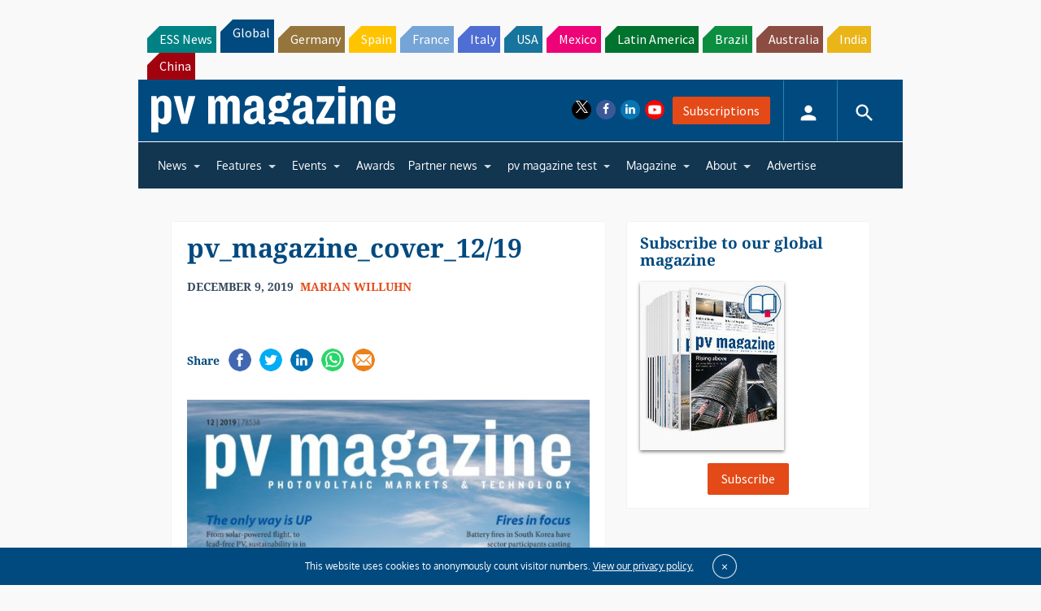

--- FILE ---
content_type: text/html; charset=utf-8
request_url: https://www.google.com/recaptcha/api2/aframe
body_size: 266
content:
<!DOCTYPE HTML><html><head><meta http-equiv="content-type" content="text/html; charset=UTF-8"></head><body><script nonce="JhxTMlJaL_sKsXUdIvQDbg">/** Anti-fraud and anti-abuse applications only. See google.com/recaptcha */ try{var clients={'sodar':'https://pagead2.googlesyndication.com/pagead/sodar?'};window.addEventListener("message",function(a){try{if(a.source===window.parent){var b=JSON.parse(a.data);var c=clients[b['id']];if(c){var d=document.createElement('img');d.src=c+b['params']+'&rc='+(localStorage.getItem("rc::a")?sessionStorage.getItem("rc::b"):"");window.document.body.appendChild(d);sessionStorage.setItem("rc::e",parseInt(sessionStorage.getItem("rc::e")||0)+1);localStorage.setItem("rc::h",'1770110239838');}}}catch(b){}});window.parent.postMessage("_grecaptcha_ready", "*");}catch(b){}</script></body></html>